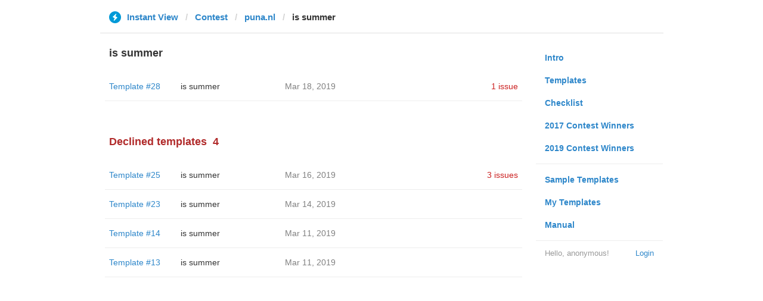

--- FILE ---
content_type: text/html; charset=utf-8
request_url: https://instantview.telegram.org/contest/puna.nl/template21/candidate1/
body_size: 2970
content:
<!DOCTYPE html>
<html>
  <head>
    <meta charset="utf-8">
    <title>Contest - Instant View</title>
    
    <link rel="icon" type="image/svg+xml" href="/img/website_icon.svg?4">
<link rel="apple-touch-icon" sizes="180x180" href="/img/apple-touch-icon.png">
<link rel="icon" type="image/png" sizes="32x32" href="/img/favicon-32x32.png">
<link rel="icon" type="image/png" sizes="16x16" href="/img/favicon-16x16.png">
<link rel="alternate icon" href="/img/favicon.ico" type="image/x-icon" />
    <link href="/css/bootstrap.min.css?3" rel="stylesheet">
    <link href="/css/bootstrap-extra.css?2" rel="stylesheet">
    <link href="/css/telegram.css?249" rel="stylesheet">
    <link href="/css/instantview.css?115" rel="stylesheet">

  </head>
  <body class="no-transition">
    <header>
  
  <div class="container">
    <div class="row">
      <div class="col-sm-12 col-lg-10 col-lg-offset-1">
        <div class="header-wrap">
          <div id="header-panel" class="header-panel">
            <div class="header-breadcrumb header-breadcrumb-simple">
              <ol id="breadcrumb" class="header-nav breadcrumb"><li class="iv-logo"><a href="/"><i class="iv-icon"></i><span class="iv-logo-title">Instant View</span></a></li><li><a href="/contest">Contest</a></li><li><a href="/contest/puna.nl/">puna.nl</a></li><li class="active">is summer</li></ol>
            </div>
          </div>
        </div>
      </div>
    </div>
  </div>
</header>
<main class="rules container">
  <div class="row">
    <div class="col-sm-3 col-sm-push-9 col-lg-offset-1 col-lg-3 col-lg-push-7">
      <section class="nav-menu">
  <ul class="nav nav-pills nav-stacked"><li><a href="/">Intro</a></li><li><a href="/templates">Templates</a></li><li><a href="/checklist">Checklist</a></li><li><a href="/contest/winners2017">2017 Contest Winners</a></li><li><a href="/contest/winners2019">2019 Contest Winners</a></li><li class="divider"></li><li><a href="/samples/">Sample Templates</a></li><li><a href="/my/" data-need-auth>My Templates</a></li><li><a href="/docs">Manual</a></li></ul>
  <div class="nav-footer">
  <a class="logged-link" href="/auth" data-need-auth>Login</a>
  <span class="logged">
    <span class="logged-label">Hello, anonymous&#33;</span>
  </span>
</div>
</section>
    </div>
    <div class="col-sm-9 col-sm-pull-3 col-lg-7 col-lg-pull-3">
      <div class="content">
        <section class="contest-section">
  <h3>is summer</h3>
  
  <div class="list-group-contest">  <div class="list-group-contest-item">
    <div class="contest-item-num"><a href="/contest/puna.nl/template28/">Template #28</a></div><!--
 --><div class="contest-item-author"><a href="/contest/puna.nl/candidate28/">is summer</a></div><!--
 --><div class="contest-item-date">Mar 18, 2019</div><!--
 --><div class="contest-item-status"><a href="/contest/puna.nl/template28/" class="contest-item-status-disputed">1 issue</a></div>
</div></div>
</section>
        <section class="contest-section">
  <h3 class="declined">Declined templates<span class="header-count">4</span></h3>
  <div class="list-group-contest">  <div class="list-group-contest-item">
    <div class="contest-item-num"><a href="/contest/puna.nl/template25/">Template #25</a></div><!--
 --><div class="contest-item-author"><a href="/contest/puna.nl/candidate25/">is summer</a></div><!--
 --><div class="contest-item-date">Mar 16, 2019</div><!--
 --><div class="contest-item-status"><a href="/contest/puna.nl/template25/" class="contest-item-status-disputed">3 issues</a></div>
  </div>  <div class="list-group-contest-item">
    <div class="contest-item-num"><a href="/contest/puna.nl/template23/">Template #23</a></div><!--
 --><div class="contest-item-author"><a href="/contest/puna.nl/candidate23/">is summer</a></div><!--
 --><div class="contest-item-date">Mar 14, 2019</div><!--
 --><div class="contest-item-status"></div>
  </div>  <div class="list-group-contest-item">
    <div class="contest-item-num"><a href="/contest/puna.nl/template14/">Template #14</a></div><!--
 --><div class="contest-item-author"><a href="/contest/puna.nl/candidate14/">is summer</a></div><!--
 --><div class="contest-item-date">Mar 11, 2019</div><!--
 --><div class="contest-item-status"></div>
  </div>  <div class="list-group-contest-item">
    <div class="contest-item-num"><a href="/contest/puna.nl/template13/">Template #13</a></div><!--
 --><div class="contest-item-author"><a href="/contest/puna.nl/candidate13/">is summer</a></div><!--
 --><div class="contest-item-date">Mar 11, 2019</div><!--
 --><div class="contest-item-status"></div>
  </div></div>
</section>
      </div>
    </div>
  </div>
</main><div class="popup-container login-popup-container hide" id="login-popup-container">
  <div class="popup">
    <div class="popup-body">
      <section>
        <h2>Log In</h2>
        <p>Log in here to create Instant View templates. Please enter your <b>phone number</b> in the <a target="_blank" rel="noopener" href="https://telegram.org/faq#login-and-sms">international format</a> and we will send a confirmation message to your account via Telegram.</p>

        <div id="login-alert"></div>
        <form id="send-form" class="login-form" onsubmit="return requestConfirmation(event);">
          <div class="form-group">
            <input type="tel" class="form-control iv-form-control input-lg" id="phone-number" placeholder="+12223334455" autocomplete="off"/>
          </div>
          <div class="popup-buttons">
            <a class="btn btn-link btn-lg login-cancel-btn">Cancel</a><!--
         --><button type="submit" class="btn btn-link btn-lg">Next</button>
          </div>
        </form>

        <div id="login-form" class="hide">
          <div class="form-group">
            <span class="form-control iv-form-control input input-lg input-disabled"><strong id="phone-number-field"></strong> (<a class="login-back" href="/auth">Incorrect?</a>)</span>
            <p class="help-block dots-animated">We&#39;ve just sent you a message.<br/>Please confirm access via Telegram</p>
          </div>
          <div class="popup-buttons">
            <a class="btn btn-link btn-lg login-cancel-btn">Cancel</a><!--
         --><a class="btn btn-link btn-lg login-back">Back</a>
          </div>
        </div>
      </section>
    </div>
  </div>
</div>
    
    <script src="/js/jquery.min.js?1"></script>
    <script src="/js/bootstrap.min.js"></script>
    <script src="/js/instantview.js?72"></script>

    <script>App={"baseUrl":"\/api\/contest?hash=7f2cd13f60286808c5","frameOrigin":"https:\/\/ivwebcontent.telegram.org","lang":{"delete_url_confirmation":"Are you sure you want to stop tracking this URL?","delete_url_confirm_button":"Delete","not_ready_for_contest_alert":"Sorry, this template covers too few article URLs that generate <b>valid Instant View pages<\/b> to enter the contest.<br\/><br\/>Please add at least <b>10 different URLs<\/b> from this website to your template and press <b>Track Changes<\/b> on each of them to make sure they are <a href=\"https:\/\/instantview.telegram.org\/checklist\">processed correctly<\/a> and generate valid pages.","submit_for_contest_confirmation":"Are you sure you want to submit this template for the contest?<br\/><br\/><b>NEW&#33;<\/b> Check out the <a target=\"_blank\" rel=\"noopener\" href=\"https:\/\/instantview.telegram.org\/contest\/\/links\">list of potentially problematic links<\/a> for <b><\/b> and make sure that your template satisfies all the criteria for a <a target=\"_blank\" rel=\"noopener\" href=\"https:\/\/instantview.telegram.org\/checklist\">perfect template<\/a>.<br\/><br\/>You can resubmit a fixed version later, but it will lose its place at the top of the list. All resubmissions will be considered new templates for the purposes of determining the winner.","submit_for_contest_confirm_button":"Confirm","submit_template_confirmation":"Are you sure you want to submit this template? <br\/>Make sure that your template satisfies all the criteria for a <a target=\"_blank\" rel=\"noopener\" href=\"https:\/\/instantview.telegram.org\/checklist\">perfect template<\/a>.<br\/><br\/>Note that it will <b>not<\/b> participate in contest.","submit_template_confirm_button":"Confirm","revoke_from_contest_confirmation":"Are you sure you want to revoke this template from the contest? You can resubmit a new version later, but your template will lose its place at the top of the list.","revoke_from_contest_confirm_button":"Revoke","revoke_template_confirmation":"Are you sure you want to revoke this template?<br\/><br\/>Note that it does <b>not<\/b> participate in contest.","revoke_template_confirm_button":"Revoke","resubmit_for_contest_confirmation":"Are you sure you want to resubmit this template for the contest? Your previous template will lose its place at the top of the list. <br\/><br\/><b>NEW&#33;<\/b> Check out the <a target=\"_blank\" rel=\"noopener\" href=\"https:\/\/instantview.telegram.org\/contest\/\/links\">list of potentially problematic links<\/a> for <b><\/b> and make sure that your new version satisfies all the criteria for a <a target=\"_blank\" rel=\"noopener\" href=\"https:\/\/instantview.telegram.org\/checklist\">perfect template<\/a>.","resubmit_for_contest_confirm_button":"Confirm","resubmit_template_confirmation":"Are you sure you want to resubmit this template? <br\/>Make sure that your template satisfies all the criteria for a <a target=\"_blank\" rel=\"noopener\" href=\"https:\/\/instantview.telegram.org\/checklist\">perfect template<\/a>.<br\/><br\/>Note that it will <b>not<\/b> participate in contest.","resubmit_template_confirm_button":"Confirm"}};
$(window).resize(updateNavBar);updateNavBar();
function showLoginError(error_text) {
  $('#login-alert').html('<div class="alert alert-danger"> <a class="close" data-dismiss="alert" href="#">×</a>' + error_text + ' </div>').show();
}
function requestConfirmation(event) {
  event.preventDefault();
  $('#login-alert').hide();
  var phone = $('#phone-number').val();

  $.ajax({
    type: 'POST',
    url: '/auth/request',
    data: {
      phone: phone
    },
    success: function(result) {
      $('#phone-number-field').text(phone);
      $('#send-form').addClass('hide');
      $('#login-form').removeClass('hide');
      checkAuth(result.temp_session);
    },
    error: function(xhr) {
      showLoginError(xhr.responseText || 'Server error');
    },
    dataType: 'json'
  });
  return false;
}
function cancelConfirmation(event) {
  event && event.preventDefault();
  $('#login-alert').hide();
  $('#phone-number-field').text('');
  $('#send-form').removeClass('hide');
  $('#login-form').addClass('hide');
  $('#phone-number').focus();
  clearTimeout(window.authTimeout);
  return false;
}
function checkAuth(temp_session) {
  clearTimeout(window.authTimeout);
  window.authTimeout = setTimeout(function doCheckAuth() {
    $.ajax({
      type: 'POST',
      url: '/auth/login',
      data: {
        temp_session: temp_session
      },
      success: function(result) {
        if (result) {
          location.reload();
        } else {
          checkAuth(temp_session);
        }
      },
      error: function (xhr) {
        showLoginError(xhr.responseText || 'Server error');
      },
      dataType: 'json'
    });
  }, 700);
}
$('#login-popup-container').on('popup:open', function() {
  $('#phone-number').focus();
});
$('#login-popup-container').on('popup:close', function() {
  cancelConfirmation();
  if (location.pathname == '/auth') {
    window.history && history.replaceState(null, null, '/');
  }
});
App.unauth = true;
$('a[data-need-auth]').click(function(e) {
  e.preventDefault();
  openPopup('#login-popup-container');
});
$('#login-popup-container .login-cancel-btn').click(function(e) {
  e.preventDefault();
  closePopup('#login-popup-container');
});
$('.login-back').click(cancelConfirmation);
</script>
  </body>
</html>
<!-- page generated in 33.15ms -->
